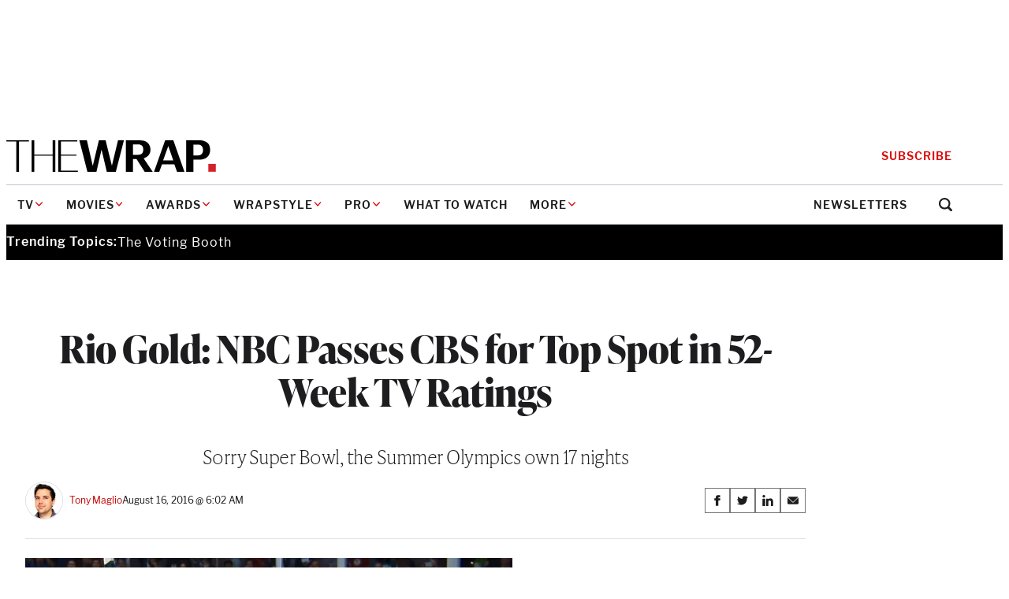

--- FILE ---
content_type: text/html; charset=utf-8
request_url: https://www.google.com/recaptcha/api2/anchor?ar=1&k=6LfrehcpAAAAAL6o0kJfxk5Fr4WhO3ktYWPR7-u1&co=aHR0cHM6Ly93d3cudGhld3JhcC5jb206NDQz&hl=en&v=PoyoqOPhxBO7pBk68S4YbpHZ&size=normal&anchor-ms=20000&execute-ms=30000&cb=lnbdlrvkuoul
body_size: 49299
content:
<!DOCTYPE HTML><html dir="ltr" lang="en"><head><meta http-equiv="Content-Type" content="text/html; charset=UTF-8">
<meta http-equiv="X-UA-Compatible" content="IE=edge">
<title>reCAPTCHA</title>
<style type="text/css">
/* cyrillic-ext */
@font-face {
  font-family: 'Roboto';
  font-style: normal;
  font-weight: 400;
  font-stretch: 100%;
  src: url(//fonts.gstatic.com/s/roboto/v48/KFO7CnqEu92Fr1ME7kSn66aGLdTylUAMa3GUBHMdazTgWw.woff2) format('woff2');
  unicode-range: U+0460-052F, U+1C80-1C8A, U+20B4, U+2DE0-2DFF, U+A640-A69F, U+FE2E-FE2F;
}
/* cyrillic */
@font-face {
  font-family: 'Roboto';
  font-style: normal;
  font-weight: 400;
  font-stretch: 100%;
  src: url(//fonts.gstatic.com/s/roboto/v48/KFO7CnqEu92Fr1ME7kSn66aGLdTylUAMa3iUBHMdazTgWw.woff2) format('woff2');
  unicode-range: U+0301, U+0400-045F, U+0490-0491, U+04B0-04B1, U+2116;
}
/* greek-ext */
@font-face {
  font-family: 'Roboto';
  font-style: normal;
  font-weight: 400;
  font-stretch: 100%;
  src: url(//fonts.gstatic.com/s/roboto/v48/KFO7CnqEu92Fr1ME7kSn66aGLdTylUAMa3CUBHMdazTgWw.woff2) format('woff2');
  unicode-range: U+1F00-1FFF;
}
/* greek */
@font-face {
  font-family: 'Roboto';
  font-style: normal;
  font-weight: 400;
  font-stretch: 100%;
  src: url(//fonts.gstatic.com/s/roboto/v48/KFO7CnqEu92Fr1ME7kSn66aGLdTylUAMa3-UBHMdazTgWw.woff2) format('woff2');
  unicode-range: U+0370-0377, U+037A-037F, U+0384-038A, U+038C, U+038E-03A1, U+03A3-03FF;
}
/* math */
@font-face {
  font-family: 'Roboto';
  font-style: normal;
  font-weight: 400;
  font-stretch: 100%;
  src: url(//fonts.gstatic.com/s/roboto/v48/KFO7CnqEu92Fr1ME7kSn66aGLdTylUAMawCUBHMdazTgWw.woff2) format('woff2');
  unicode-range: U+0302-0303, U+0305, U+0307-0308, U+0310, U+0312, U+0315, U+031A, U+0326-0327, U+032C, U+032F-0330, U+0332-0333, U+0338, U+033A, U+0346, U+034D, U+0391-03A1, U+03A3-03A9, U+03B1-03C9, U+03D1, U+03D5-03D6, U+03F0-03F1, U+03F4-03F5, U+2016-2017, U+2034-2038, U+203C, U+2040, U+2043, U+2047, U+2050, U+2057, U+205F, U+2070-2071, U+2074-208E, U+2090-209C, U+20D0-20DC, U+20E1, U+20E5-20EF, U+2100-2112, U+2114-2115, U+2117-2121, U+2123-214F, U+2190, U+2192, U+2194-21AE, U+21B0-21E5, U+21F1-21F2, U+21F4-2211, U+2213-2214, U+2216-22FF, U+2308-230B, U+2310, U+2319, U+231C-2321, U+2336-237A, U+237C, U+2395, U+239B-23B7, U+23D0, U+23DC-23E1, U+2474-2475, U+25AF, U+25B3, U+25B7, U+25BD, U+25C1, U+25CA, U+25CC, U+25FB, U+266D-266F, U+27C0-27FF, U+2900-2AFF, U+2B0E-2B11, U+2B30-2B4C, U+2BFE, U+3030, U+FF5B, U+FF5D, U+1D400-1D7FF, U+1EE00-1EEFF;
}
/* symbols */
@font-face {
  font-family: 'Roboto';
  font-style: normal;
  font-weight: 400;
  font-stretch: 100%;
  src: url(//fonts.gstatic.com/s/roboto/v48/KFO7CnqEu92Fr1ME7kSn66aGLdTylUAMaxKUBHMdazTgWw.woff2) format('woff2');
  unicode-range: U+0001-000C, U+000E-001F, U+007F-009F, U+20DD-20E0, U+20E2-20E4, U+2150-218F, U+2190, U+2192, U+2194-2199, U+21AF, U+21E6-21F0, U+21F3, U+2218-2219, U+2299, U+22C4-22C6, U+2300-243F, U+2440-244A, U+2460-24FF, U+25A0-27BF, U+2800-28FF, U+2921-2922, U+2981, U+29BF, U+29EB, U+2B00-2BFF, U+4DC0-4DFF, U+FFF9-FFFB, U+10140-1018E, U+10190-1019C, U+101A0, U+101D0-101FD, U+102E0-102FB, U+10E60-10E7E, U+1D2C0-1D2D3, U+1D2E0-1D37F, U+1F000-1F0FF, U+1F100-1F1AD, U+1F1E6-1F1FF, U+1F30D-1F30F, U+1F315, U+1F31C, U+1F31E, U+1F320-1F32C, U+1F336, U+1F378, U+1F37D, U+1F382, U+1F393-1F39F, U+1F3A7-1F3A8, U+1F3AC-1F3AF, U+1F3C2, U+1F3C4-1F3C6, U+1F3CA-1F3CE, U+1F3D4-1F3E0, U+1F3ED, U+1F3F1-1F3F3, U+1F3F5-1F3F7, U+1F408, U+1F415, U+1F41F, U+1F426, U+1F43F, U+1F441-1F442, U+1F444, U+1F446-1F449, U+1F44C-1F44E, U+1F453, U+1F46A, U+1F47D, U+1F4A3, U+1F4B0, U+1F4B3, U+1F4B9, U+1F4BB, U+1F4BF, U+1F4C8-1F4CB, U+1F4D6, U+1F4DA, U+1F4DF, U+1F4E3-1F4E6, U+1F4EA-1F4ED, U+1F4F7, U+1F4F9-1F4FB, U+1F4FD-1F4FE, U+1F503, U+1F507-1F50B, U+1F50D, U+1F512-1F513, U+1F53E-1F54A, U+1F54F-1F5FA, U+1F610, U+1F650-1F67F, U+1F687, U+1F68D, U+1F691, U+1F694, U+1F698, U+1F6AD, U+1F6B2, U+1F6B9-1F6BA, U+1F6BC, U+1F6C6-1F6CF, U+1F6D3-1F6D7, U+1F6E0-1F6EA, U+1F6F0-1F6F3, U+1F6F7-1F6FC, U+1F700-1F7FF, U+1F800-1F80B, U+1F810-1F847, U+1F850-1F859, U+1F860-1F887, U+1F890-1F8AD, U+1F8B0-1F8BB, U+1F8C0-1F8C1, U+1F900-1F90B, U+1F93B, U+1F946, U+1F984, U+1F996, U+1F9E9, U+1FA00-1FA6F, U+1FA70-1FA7C, U+1FA80-1FA89, U+1FA8F-1FAC6, U+1FACE-1FADC, U+1FADF-1FAE9, U+1FAF0-1FAF8, U+1FB00-1FBFF;
}
/* vietnamese */
@font-face {
  font-family: 'Roboto';
  font-style: normal;
  font-weight: 400;
  font-stretch: 100%;
  src: url(//fonts.gstatic.com/s/roboto/v48/KFO7CnqEu92Fr1ME7kSn66aGLdTylUAMa3OUBHMdazTgWw.woff2) format('woff2');
  unicode-range: U+0102-0103, U+0110-0111, U+0128-0129, U+0168-0169, U+01A0-01A1, U+01AF-01B0, U+0300-0301, U+0303-0304, U+0308-0309, U+0323, U+0329, U+1EA0-1EF9, U+20AB;
}
/* latin-ext */
@font-face {
  font-family: 'Roboto';
  font-style: normal;
  font-weight: 400;
  font-stretch: 100%;
  src: url(//fonts.gstatic.com/s/roboto/v48/KFO7CnqEu92Fr1ME7kSn66aGLdTylUAMa3KUBHMdazTgWw.woff2) format('woff2');
  unicode-range: U+0100-02BA, U+02BD-02C5, U+02C7-02CC, U+02CE-02D7, U+02DD-02FF, U+0304, U+0308, U+0329, U+1D00-1DBF, U+1E00-1E9F, U+1EF2-1EFF, U+2020, U+20A0-20AB, U+20AD-20C0, U+2113, U+2C60-2C7F, U+A720-A7FF;
}
/* latin */
@font-face {
  font-family: 'Roboto';
  font-style: normal;
  font-weight: 400;
  font-stretch: 100%;
  src: url(//fonts.gstatic.com/s/roboto/v48/KFO7CnqEu92Fr1ME7kSn66aGLdTylUAMa3yUBHMdazQ.woff2) format('woff2');
  unicode-range: U+0000-00FF, U+0131, U+0152-0153, U+02BB-02BC, U+02C6, U+02DA, U+02DC, U+0304, U+0308, U+0329, U+2000-206F, U+20AC, U+2122, U+2191, U+2193, U+2212, U+2215, U+FEFF, U+FFFD;
}
/* cyrillic-ext */
@font-face {
  font-family: 'Roboto';
  font-style: normal;
  font-weight: 500;
  font-stretch: 100%;
  src: url(//fonts.gstatic.com/s/roboto/v48/KFO7CnqEu92Fr1ME7kSn66aGLdTylUAMa3GUBHMdazTgWw.woff2) format('woff2');
  unicode-range: U+0460-052F, U+1C80-1C8A, U+20B4, U+2DE0-2DFF, U+A640-A69F, U+FE2E-FE2F;
}
/* cyrillic */
@font-face {
  font-family: 'Roboto';
  font-style: normal;
  font-weight: 500;
  font-stretch: 100%;
  src: url(//fonts.gstatic.com/s/roboto/v48/KFO7CnqEu92Fr1ME7kSn66aGLdTylUAMa3iUBHMdazTgWw.woff2) format('woff2');
  unicode-range: U+0301, U+0400-045F, U+0490-0491, U+04B0-04B1, U+2116;
}
/* greek-ext */
@font-face {
  font-family: 'Roboto';
  font-style: normal;
  font-weight: 500;
  font-stretch: 100%;
  src: url(//fonts.gstatic.com/s/roboto/v48/KFO7CnqEu92Fr1ME7kSn66aGLdTylUAMa3CUBHMdazTgWw.woff2) format('woff2');
  unicode-range: U+1F00-1FFF;
}
/* greek */
@font-face {
  font-family: 'Roboto';
  font-style: normal;
  font-weight: 500;
  font-stretch: 100%;
  src: url(//fonts.gstatic.com/s/roboto/v48/KFO7CnqEu92Fr1ME7kSn66aGLdTylUAMa3-UBHMdazTgWw.woff2) format('woff2');
  unicode-range: U+0370-0377, U+037A-037F, U+0384-038A, U+038C, U+038E-03A1, U+03A3-03FF;
}
/* math */
@font-face {
  font-family: 'Roboto';
  font-style: normal;
  font-weight: 500;
  font-stretch: 100%;
  src: url(//fonts.gstatic.com/s/roboto/v48/KFO7CnqEu92Fr1ME7kSn66aGLdTylUAMawCUBHMdazTgWw.woff2) format('woff2');
  unicode-range: U+0302-0303, U+0305, U+0307-0308, U+0310, U+0312, U+0315, U+031A, U+0326-0327, U+032C, U+032F-0330, U+0332-0333, U+0338, U+033A, U+0346, U+034D, U+0391-03A1, U+03A3-03A9, U+03B1-03C9, U+03D1, U+03D5-03D6, U+03F0-03F1, U+03F4-03F5, U+2016-2017, U+2034-2038, U+203C, U+2040, U+2043, U+2047, U+2050, U+2057, U+205F, U+2070-2071, U+2074-208E, U+2090-209C, U+20D0-20DC, U+20E1, U+20E5-20EF, U+2100-2112, U+2114-2115, U+2117-2121, U+2123-214F, U+2190, U+2192, U+2194-21AE, U+21B0-21E5, U+21F1-21F2, U+21F4-2211, U+2213-2214, U+2216-22FF, U+2308-230B, U+2310, U+2319, U+231C-2321, U+2336-237A, U+237C, U+2395, U+239B-23B7, U+23D0, U+23DC-23E1, U+2474-2475, U+25AF, U+25B3, U+25B7, U+25BD, U+25C1, U+25CA, U+25CC, U+25FB, U+266D-266F, U+27C0-27FF, U+2900-2AFF, U+2B0E-2B11, U+2B30-2B4C, U+2BFE, U+3030, U+FF5B, U+FF5D, U+1D400-1D7FF, U+1EE00-1EEFF;
}
/* symbols */
@font-face {
  font-family: 'Roboto';
  font-style: normal;
  font-weight: 500;
  font-stretch: 100%;
  src: url(//fonts.gstatic.com/s/roboto/v48/KFO7CnqEu92Fr1ME7kSn66aGLdTylUAMaxKUBHMdazTgWw.woff2) format('woff2');
  unicode-range: U+0001-000C, U+000E-001F, U+007F-009F, U+20DD-20E0, U+20E2-20E4, U+2150-218F, U+2190, U+2192, U+2194-2199, U+21AF, U+21E6-21F0, U+21F3, U+2218-2219, U+2299, U+22C4-22C6, U+2300-243F, U+2440-244A, U+2460-24FF, U+25A0-27BF, U+2800-28FF, U+2921-2922, U+2981, U+29BF, U+29EB, U+2B00-2BFF, U+4DC0-4DFF, U+FFF9-FFFB, U+10140-1018E, U+10190-1019C, U+101A0, U+101D0-101FD, U+102E0-102FB, U+10E60-10E7E, U+1D2C0-1D2D3, U+1D2E0-1D37F, U+1F000-1F0FF, U+1F100-1F1AD, U+1F1E6-1F1FF, U+1F30D-1F30F, U+1F315, U+1F31C, U+1F31E, U+1F320-1F32C, U+1F336, U+1F378, U+1F37D, U+1F382, U+1F393-1F39F, U+1F3A7-1F3A8, U+1F3AC-1F3AF, U+1F3C2, U+1F3C4-1F3C6, U+1F3CA-1F3CE, U+1F3D4-1F3E0, U+1F3ED, U+1F3F1-1F3F3, U+1F3F5-1F3F7, U+1F408, U+1F415, U+1F41F, U+1F426, U+1F43F, U+1F441-1F442, U+1F444, U+1F446-1F449, U+1F44C-1F44E, U+1F453, U+1F46A, U+1F47D, U+1F4A3, U+1F4B0, U+1F4B3, U+1F4B9, U+1F4BB, U+1F4BF, U+1F4C8-1F4CB, U+1F4D6, U+1F4DA, U+1F4DF, U+1F4E3-1F4E6, U+1F4EA-1F4ED, U+1F4F7, U+1F4F9-1F4FB, U+1F4FD-1F4FE, U+1F503, U+1F507-1F50B, U+1F50D, U+1F512-1F513, U+1F53E-1F54A, U+1F54F-1F5FA, U+1F610, U+1F650-1F67F, U+1F687, U+1F68D, U+1F691, U+1F694, U+1F698, U+1F6AD, U+1F6B2, U+1F6B9-1F6BA, U+1F6BC, U+1F6C6-1F6CF, U+1F6D3-1F6D7, U+1F6E0-1F6EA, U+1F6F0-1F6F3, U+1F6F7-1F6FC, U+1F700-1F7FF, U+1F800-1F80B, U+1F810-1F847, U+1F850-1F859, U+1F860-1F887, U+1F890-1F8AD, U+1F8B0-1F8BB, U+1F8C0-1F8C1, U+1F900-1F90B, U+1F93B, U+1F946, U+1F984, U+1F996, U+1F9E9, U+1FA00-1FA6F, U+1FA70-1FA7C, U+1FA80-1FA89, U+1FA8F-1FAC6, U+1FACE-1FADC, U+1FADF-1FAE9, U+1FAF0-1FAF8, U+1FB00-1FBFF;
}
/* vietnamese */
@font-face {
  font-family: 'Roboto';
  font-style: normal;
  font-weight: 500;
  font-stretch: 100%;
  src: url(//fonts.gstatic.com/s/roboto/v48/KFO7CnqEu92Fr1ME7kSn66aGLdTylUAMa3OUBHMdazTgWw.woff2) format('woff2');
  unicode-range: U+0102-0103, U+0110-0111, U+0128-0129, U+0168-0169, U+01A0-01A1, U+01AF-01B0, U+0300-0301, U+0303-0304, U+0308-0309, U+0323, U+0329, U+1EA0-1EF9, U+20AB;
}
/* latin-ext */
@font-face {
  font-family: 'Roboto';
  font-style: normal;
  font-weight: 500;
  font-stretch: 100%;
  src: url(//fonts.gstatic.com/s/roboto/v48/KFO7CnqEu92Fr1ME7kSn66aGLdTylUAMa3KUBHMdazTgWw.woff2) format('woff2');
  unicode-range: U+0100-02BA, U+02BD-02C5, U+02C7-02CC, U+02CE-02D7, U+02DD-02FF, U+0304, U+0308, U+0329, U+1D00-1DBF, U+1E00-1E9F, U+1EF2-1EFF, U+2020, U+20A0-20AB, U+20AD-20C0, U+2113, U+2C60-2C7F, U+A720-A7FF;
}
/* latin */
@font-face {
  font-family: 'Roboto';
  font-style: normal;
  font-weight: 500;
  font-stretch: 100%;
  src: url(//fonts.gstatic.com/s/roboto/v48/KFO7CnqEu92Fr1ME7kSn66aGLdTylUAMa3yUBHMdazQ.woff2) format('woff2');
  unicode-range: U+0000-00FF, U+0131, U+0152-0153, U+02BB-02BC, U+02C6, U+02DA, U+02DC, U+0304, U+0308, U+0329, U+2000-206F, U+20AC, U+2122, U+2191, U+2193, U+2212, U+2215, U+FEFF, U+FFFD;
}
/* cyrillic-ext */
@font-face {
  font-family: 'Roboto';
  font-style: normal;
  font-weight: 900;
  font-stretch: 100%;
  src: url(//fonts.gstatic.com/s/roboto/v48/KFO7CnqEu92Fr1ME7kSn66aGLdTylUAMa3GUBHMdazTgWw.woff2) format('woff2');
  unicode-range: U+0460-052F, U+1C80-1C8A, U+20B4, U+2DE0-2DFF, U+A640-A69F, U+FE2E-FE2F;
}
/* cyrillic */
@font-face {
  font-family: 'Roboto';
  font-style: normal;
  font-weight: 900;
  font-stretch: 100%;
  src: url(//fonts.gstatic.com/s/roboto/v48/KFO7CnqEu92Fr1ME7kSn66aGLdTylUAMa3iUBHMdazTgWw.woff2) format('woff2');
  unicode-range: U+0301, U+0400-045F, U+0490-0491, U+04B0-04B1, U+2116;
}
/* greek-ext */
@font-face {
  font-family: 'Roboto';
  font-style: normal;
  font-weight: 900;
  font-stretch: 100%;
  src: url(//fonts.gstatic.com/s/roboto/v48/KFO7CnqEu92Fr1ME7kSn66aGLdTylUAMa3CUBHMdazTgWw.woff2) format('woff2');
  unicode-range: U+1F00-1FFF;
}
/* greek */
@font-face {
  font-family: 'Roboto';
  font-style: normal;
  font-weight: 900;
  font-stretch: 100%;
  src: url(//fonts.gstatic.com/s/roboto/v48/KFO7CnqEu92Fr1ME7kSn66aGLdTylUAMa3-UBHMdazTgWw.woff2) format('woff2');
  unicode-range: U+0370-0377, U+037A-037F, U+0384-038A, U+038C, U+038E-03A1, U+03A3-03FF;
}
/* math */
@font-face {
  font-family: 'Roboto';
  font-style: normal;
  font-weight: 900;
  font-stretch: 100%;
  src: url(//fonts.gstatic.com/s/roboto/v48/KFO7CnqEu92Fr1ME7kSn66aGLdTylUAMawCUBHMdazTgWw.woff2) format('woff2');
  unicode-range: U+0302-0303, U+0305, U+0307-0308, U+0310, U+0312, U+0315, U+031A, U+0326-0327, U+032C, U+032F-0330, U+0332-0333, U+0338, U+033A, U+0346, U+034D, U+0391-03A1, U+03A3-03A9, U+03B1-03C9, U+03D1, U+03D5-03D6, U+03F0-03F1, U+03F4-03F5, U+2016-2017, U+2034-2038, U+203C, U+2040, U+2043, U+2047, U+2050, U+2057, U+205F, U+2070-2071, U+2074-208E, U+2090-209C, U+20D0-20DC, U+20E1, U+20E5-20EF, U+2100-2112, U+2114-2115, U+2117-2121, U+2123-214F, U+2190, U+2192, U+2194-21AE, U+21B0-21E5, U+21F1-21F2, U+21F4-2211, U+2213-2214, U+2216-22FF, U+2308-230B, U+2310, U+2319, U+231C-2321, U+2336-237A, U+237C, U+2395, U+239B-23B7, U+23D0, U+23DC-23E1, U+2474-2475, U+25AF, U+25B3, U+25B7, U+25BD, U+25C1, U+25CA, U+25CC, U+25FB, U+266D-266F, U+27C0-27FF, U+2900-2AFF, U+2B0E-2B11, U+2B30-2B4C, U+2BFE, U+3030, U+FF5B, U+FF5D, U+1D400-1D7FF, U+1EE00-1EEFF;
}
/* symbols */
@font-face {
  font-family: 'Roboto';
  font-style: normal;
  font-weight: 900;
  font-stretch: 100%;
  src: url(//fonts.gstatic.com/s/roboto/v48/KFO7CnqEu92Fr1ME7kSn66aGLdTylUAMaxKUBHMdazTgWw.woff2) format('woff2');
  unicode-range: U+0001-000C, U+000E-001F, U+007F-009F, U+20DD-20E0, U+20E2-20E4, U+2150-218F, U+2190, U+2192, U+2194-2199, U+21AF, U+21E6-21F0, U+21F3, U+2218-2219, U+2299, U+22C4-22C6, U+2300-243F, U+2440-244A, U+2460-24FF, U+25A0-27BF, U+2800-28FF, U+2921-2922, U+2981, U+29BF, U+29EB, U+2B00-2BFF, U+4DC0-4DFF, U+FFF9-FFFB, U+10140-1018E, U+10190-1019C, U+101A0, U+101D0-101FD, U+102E0-102FB, U+10E60-10E7E, U+1D2C0-1D2D3, U+1D2E0-1D37F, U+1F000-1F0FF, U+1F100-1F1AD, U+1F1E6-1F1FF, U+1F30D-1F30F, U+1F315, U+1F31C, U+1F31E, U+1F320-1F32C, U+1F336, U+1F378, U+1F37D, U+1F382, U+1F393-1F39F, U+1F3A7-1F3A8, U+1F3AC-1F3AF, U+1F3C2, U+1F3C4-1F3C6, U+1F3CA-1F3CE, U+1F3D4-1F3E0, U+1F3ED, U+1F3F1-1F3F3, U+1F3F5-1F3F7, U+1F408, U+1F415, U+1F41F, U+1F426, U+1F43F, U+1F441-1F442, U+1F444, U+1F446-1F449, U+1F44C-1F44E, U+1F453, U+1F46A, U+1F47D, U+1F4A3, U+1F4B0, U+1F4B3, U+1F4B9, U+1F4BB, U+1F4BF, U+1F4C8-1F4CB, U+1F4D6, U+1F4DA, U+1F4DF, U+1F4E3-1F4E6, U+1F4EA-1F4ED, U+1F4F7, U+1F4F9-1F4FB, U+1F4FD-1F4FE, U+1F503, U+1F507-1F50B, U+1F50D, U+1F512-1F513, U+1F53E-1F54A, U+1F54F-1F5FA, U+1F610, U+1F650-1F67F, U+1F687, U+1F68D, U+1F691, U+1F694, U+1F698, U+1F6AD, U+1F6B2, U+1F6B9-1F6BA, U+1F6BC, U+1F6C6-1F6CF, U+1F6D3-1F6D7, U+1F6E0-1F6EA, U+1F6F0-1F6F3, U+1F6F7-1F6FC, U+1F700-1F7FF, U+1F800-1F80B, U+1F810-1F847, U+1F850-1F859, U+1F860-1F887, U+1F890-1F8AD, U+1F8B0-1F8BB, U+1F8C0-1F8C1, U+1F900-1F90B, U+1F93B, U+1F946, U+1F984, U+1F996, U+1F9E9, U+1FA00-1FA6F, U+1FA70-1FA7C, U+1FA80-1FA89, U+1FA8F-1FAC6, U+1FACE-1FADC, U+1FADF-1FAE9, U+1FAF0-1FAF8, U+1FB00-1FBFF;
}
/* vietnamese */
@font-face {
  font-family: 'Roboto';
  font-style: normal;
  font-weight: 900;
  font-stretch: 100%;
  src: url(//fonts.gstatic.com/s/roboto/v48/KFO7CnqEu92Fr1ME7kSn66aGLdTylUAMa3OUBHMdazTgWw.woff2) format('woff2');
  unicode-range: U+0102-0103, U+0110-0111, U+0128-0129, U+0168-0169, U+01A0-01A1, U+01AF-01B0, U+0300-0301, U+0303-0304, U+0308-0309, U+0323, U+0329, U+1EA0-1EF9, U+20AB;
}
/* latin-ext */
@font-face {
  font-family: 'Roboto';
  font-style: normal;
  font-weight: 900;
  font-stretch: 100%;
  src: url(//fonts.gstatic.com/s/roboto/v48/KFO7CnqEu92Fr1ME7kSn66aGLdTylUAMa3KUBHMdazTgWw.woff2) format('woff2');
  unicode-range: U+0100-02BA, U+02BD-02C5, U+02C7-02CC, U+02CE-02D7, U+02DD-02FF, U+0304, U+0308, U+0329, U+1D00-1DBF, U+1E00-1E9F, U+1EF2-1EFF, U+2020, U+20A0-20AB, U+20AD-20C0, U+2113, U+2C60-2C7F, U+A720-A7FF;
}
/* latin */
@font-face {
  font-family: 'Roboto';
  font-style: normal;
  font-weight: 900;
  font-stretch: 100%;
  src: url(//fonts.gstatic.com/s/roboto/v48/KFO7CnqEu92Fr1ME7kSn66aGLdTylUAMa3yUBHMdazQ.woff2) format('woff2');
  unicode-range: U+0000-00FF, U+0131, U+0152-0153, U+02BB-02BC, U+02C6, U+02DA, U+02DC, U+0304, U+0308, U+0329, U+2000-206F, U+20AC, U+2122, U+2191, U+2193, U+2212, U+2215, U+FEFF, U+FFFD;
}

</style>
<link rel="stylesheet" type="text/css" href="https://www.gstatic.com/recaptcha/releases/PoyoqOPhxBO7pBk68S4YbpHZ/styles__ltr.css">
<script nonce="TCyOwjnzvJLI1OY1rxtxIg" type="text/javascript">window['__recaptcha_api'] = 'https://www.google.com/recaptcha/api2/';</script>
<script type="text/javascript" src="https://www.gstatic.com/recaptcha/releases/PoyoqOPhxBO7pBk68S4YbpHZ/recaptcha__en.js" nonce="TCyOwjnzvJLI1OY1rxtxIg">
      
    </script></head>
<body><div id="rc-anchor-alert" class="rc-anchor-alert"></div>
<input type="hidden" id="recaptcha-token" value="[base64]">
<script type="text/javascript" nonce="TCyOwjnzvJLI1OY1rxtxIg">
      recaptcha.anchor.Main.init("[\x22ainput\x22,[\x22bgdata\x22,\x22\x22,\[base64]/[base64]/[base64]/[base64]/[base64]/[base64]/KGcoTywyNTMsTy5PKSxVRyhPLEMpKTpnKE8sMjUzLEMpLE8pKSxsKSksTykpfSxieT1mdW5jdGlvbihDLE8sdSxsKXtmb3IobD0odT1SKEMpLDApO08+MDtPLS0pbD1sPDw4fFooQyk7ZyhDLHUsbCl9LFVHPWZ1bmN0aW9uKEMsTyl7Qy5pLmxlbmd0aD4xMDQ/[base64]/[base64]/[base64]/[base64]/[base64]/[base64]/[base64]\\u003d\x22,\[base64]\x22,\[base64]/CgzsMV09tw5LDhMK8PAkCLMK5w7RgdlnCoMOLAF7CpHFjwqE/woFcw4JBLwkuw6/DksK+UjPDthIuwq/[base64]/[base64]/DrmgOw4TCgMOXw4E5wp3DqsOQVFoNw4lUwqVfWsKfOnTCtHnDqsKxQEFSEWjDtsKncCrCimsTw6Mnw7oVGCUvMFnCkMK5cHHCmcKlR8KKe8OlwqZ1TcKeX1Inw5HDoU7DgBwOw4ArVQhFw49zwojDqGvDiT8dMFV7w7bDpcKTw6EDwrMmP8KVwq0/wpzCmMOSw6vDljPDtsOYw6bClFwSOgDCicOCw7dwSMOrw6xhw5fCoSRvw6tNQ11LKMOLwoxFwpDCt8Kiw4R+f8KpHcOLecKOFmxPw6szw5/CnMO9w7XCsU7Cr1J4aF8cw5rCnRM9w79bM8KFwrB+c8OGKRd5dkAlbMKuwrrChAMbOMKZwqtHWsOeDcKkwpDDk3QWw4/CvsKswrdww50oW8OXwpzClRrCncKZwrHDhMOOUsKmejfDiTvCkCPDhcK9wqXCs8Oxw7xiwrs+w4/DtVDCtMO/woLCm17DhsKYO04ewokLw4pjeMOuwpM5R8K5w5XDoSvDlFTDoxR6w6ZCwqjDjyzDiMKBVcOcwoHChMKIw6E+HjbDiiJ4wodYwr9QwrRaw7VHeMKjDTPCucO5w6/CicKOVExYwr98aAwGw63DplfDhVMde8O/[base64]/[base64]/ChsOQOwREwpt2wrQmw7oSw7w2CMK/wo59cX1kE0DCrRURNVZ7wonCjHAlEEDDpkvDlsKfI8K1f1rClDl5NMOxw67Cijkhwq3CjzTCvsOzSMK+Mn9/B8KJwqkMw7cacsOTQsOoJhvDlMKZUVsMwp/[base64]/DuVEtwr42EWHDt0Zkw6HCl0DDk8KlBzh7wqrCgXFcwqjCrDxLeyXDmRXCgT/CtcOlwrrDk8O7bWbDhiPDqcOGDxd7w5bCpF9Twq54bsKTMMKqaiBgw4VtZsKVNEY2wpsEw5rDr8KFFMOafS/DuyTCrlDDs0bDtMOgw4vCvMO/wpFiNcOZAWx/OVcVPgrClgXCqQrCilTDuyAGCsKgP8OCwpnCvxfDs17DisKdWC3Dh8KlO8KawovDhcKldMK5HcK3w5sZFG8Ww6HDqVfCt8Khw77Cvz/ClkHDjiNkw4/[base64]/CksK/Sg4tNmnDqMOWdcKEEGwyVibDo8OxE3p6MGNKwrptw5Q2OMORwoEYw5TDryQ6bUzCtMKdw7cKwpcvfQE6w4/DjMKdS8K2SBjDpcO+w6jCi8O2w6PDsMKzwqnDvCvDnsKTwr44wqLCicKlV3/CqgYJesK4wo3DtMOUwocnw4NtSMOzw5tRB8KkXsOPwrXDmx8DwrTDrsOFdMK5wodgB0U2wrlsw7XCpsODwqTCtUvClcO6dBHDv8Oswo7CrksUw5VbwoJtTcOLw6QCwqHDvA83R3lGwo/DnU7ChXwbwpdwwqfDrcKWPcKrwrAtw6tod8Kxw6NcwqEQw6LDp1TDlcKow6ZCCghPw59OQA/[base64]/wrhPw5XCqFTDp8K1E8KNw7jCriLDsj/CuMKJbCcXwpoqLi/Dq2vChAXCu8KWUxlpwrDCv0XCicKdwqTDucKfMngqacOWw4nChwDDocKjF0tgw505woXDhH3DsFxiCcK7wr3CqcO8OB/Dn8KAHijDq8OQbQPCpsOJYmbCnmAyLcKyXsOgw4XCgsKYwoLCs1TDl8KcwqJpQMK/wqdzwrrCmFXCjTbDn8K/BwnCoirDkMOpNHLDssOtw7zDvW5sG8OeeCHDhsOdR8O+dsKcw6ADwoUvw7rDjMKmw4DClMOJw5gEw4jDjsKrwoHDgkHDgXNwLw9KURRWwpRgOsO5wotgwqbDr1whFmrCr2kXwr8zwo9gw6TDtx3Cq1MCw4DCn2E+woDDrmDDv3RCw616w4cCw6I5O2/CpcKBIMOiwpLDqMKYw59Nw7RRNRkkc2t3Vg3DsAQSYsKSw63ChRB8AkDDu3E7bMKqwrHDhMK3NcKXw4Vgw4sxw4TDkxJlw4FpJxxxfgBQYMOHK8KPwrVgwrTCtsKpwpxQUsKFwrB+VMOrwoIsfDsOwrA9w53CicO3ccOLwp7DhMOpwrzCqMOtf1klGT/CiSh7LcOKwr3DiC/[base64]/CtWgBwonCqMOOwqkSw6I+wpJXwpgkacK3wrXDiMKEw6Y5G1ddCsOJXl7CocKAK8Kiw786w64Mw7hQSXQZwrvCocOvw4nDr1QNw6d8woVww7QvwpDCqk/CoQvDg8K1fA/DhsOkZm7Cv8KCLWvDgcOgRVNRcV5KwrfDmxMwwoYJw6Fyw7wbw59ZXB/CiWcSLsODw7zCqMOybMK3WCrDj3cLw5UYwrLCkcOwUWVcw7fDjMK1I07DpcKTw6TCljfDl8OawrkkasKPw6FqJzvCqsKUwprCix/[base64]/CmQFLe8O0cRFUwojDlmo7w5k3EcKhwqXCgsOzGcOcw5rDhVDDkkZlw4xJwrzDi8ORwrNIEMKswo3DiMKuw5w+e8KOdsK9dlfClGDDs8KOwqVVFsOMP8Knw4MRB8K+w4DCskcmw4vDhgHDolg9BBkIwqAJZcOhw4/DmFTDv8KewqTDqjUDAMOlY8KzSHvDoCXCjCAvCAfDvFB1EsKFFSrDisOdwohcOn3CokDClATCtMOuJsKtGMKXw6rDmMKFwr0BCBlwwr3ChsKYCsKgIEV6wolNwrLDjCwmwrjCgsOKwqXDpcO7w7c/[base64]/DgMKzw4nDmMKoRj1Rw5DDvShXw7EtZz4IVhnDmi3CkFLDrMOSwqcgwoXDkcKGw6NQFUkqTsOVw4jCkjHDl1vCvMOcZcKFwo7ChXzCvMK+J8KRw7sVAUIdfsOGw5hvEhPDusOELcODw5rDri4jAx3CrTt0wq1Ew7PDtQ/[base64]/DjiDCp8KKwpPCr8KAw7nDnsK2wpjCul/DghIfFwLCnjNJw6LClcKqMEptFFNwwpnClMO9woFuZsOmZcK1PGAfw5LDncO4w5zDjMKSWQfDm8KNw6RowqTCtQlqUMOHwr1DWhLDs8OPAMOdI1bCmW5dSUEUYMObYMKcwqUGFMOgw43CkRJqw7DCocOZwqPDg8K5wr/CucKhasKCG8OTwrltG8KFw4NPEcOew4rCo8OuTcKdwpRPP8Kkw4h6woLCs8OTA8OMJwTDrgsvPcKaw6sWw71swrVmwqJ1wpvCjHNRRMKGWcKfwqUcw4nDhcOJK8OPYwLDncOOw6HCiMO3w7w6ccKiwrfDqAokRsKFwrglD1lsaMKFwohiJk1uwp8lw4F1wo/Ds8O0w65xw5Egw5jCtCdES8K4w53CjsKHw7LCgA3Dm8KNHVJjw7cBNMOCw40OLEjCq3TDpk9HwqbCogPDg0/DkMKIaMOFw6JEwrzCgArCpjzDucO/Bi7CvMKzbcKUwoXCmVZ1ECzCu8OHbgPCkClDwr/[base64]/DmMKywrHDmMK9wogjw4QwwrnDnsO/w7XDj8KLWMKdQCfCjcKfJMKkaW7DlMKQEWLClMOpA0jCj8KufMOIa8OPw5YmwqUSwrBVwpzCvD/CpMOnC8K6w4nCqhnDiVUVITDCnF8+dE/DpBzDlGrCozTDlsKNwrUyw6jDl8Ogw5sOw6IlAXw5wo12McKoc8K1ZMKPw5Nfw4kpw7vDihfDpsKIE8KTw6jDqsKAw4Q7TDPCqi/[base64]/woMvCcOcC8KlSEFAw4BdEsKvw7/DrRbDucOIfDklVhAjw7nCphZywozDvxlWX8Kawox/SsOowp7DiVTDjcOVwoDDnGlKMQPDgsK6L3/Di3NYJjLDv8ODwovDjcOFwqjCpWPCpsOBdQfCtMKawp4Iw4HDontlw6cTAsOhVMK4wrbDusK+RR5uw63DkVUwcGYhaMKEw6AQT8OxwqDDmk3DkT4oK8OyMzHChMOawo/DgsKawqHDgWVUaAY2YQB5B8Onw61ZQ1vDq8KeG8KeRRHCpSvClCTCp8O/w7bCpAfDk8KzwrjCr8OsOsKQJ8OmGE3CtmwfVMK8w4TCjMKxw4fDo8Kow79vwrsrw5/[base64]/Cmi3Co2LDpsOdfcOFZsONQMOcwok3DsO6wqDCh8OTbSjCkyguwqjCk1ciwrBGwpfDgcKxw60nBcOvwofDl2LDsHnDvMKiCkJxX8Ofw5rDk8K6FnRhw6DCpsK/[base64]/DucKqRk3CgEPCqcO3F8O4w4TCtUo0wrvDnMOow5vDgsOrwprCpg9gKMOYEQtzw6jCjcOkwpbDg8Olw5nDvcKFwqZww6EZEcOpw5/CuR0NXkQlw4wdQMKYwpDClcKWw7x3w7nCn8KKd8OCwqrCtcOcGTzDu8KXwq4jw5E3w44EeXM1wphtO0EeJ8KmW07Dr0F9CH8Nw5DDrMOAdMOjVcOXw6Ymw4tmw6zCmsKHwr3Cq8OTIg7DqU3DsCpWSkzCtsO/w6omSzNNw4zChUQCwpnCpsKHFcOywoM9wrZwwptwwptIwprDhVDDolPDkhfDqwXCqB0pD8OZF8KhW2nDjgPDuygiK8KUwojCkMKKw74XTcOjLcKSwp7DqcK8dUPDtMKfw6czwoMYwoPCqcKvSRHCusK2F8Krw4TCoMK7w7kMwrQkWnbDpMK/JmbCiivDtRcEbVlRLMOlw4PCkWVnHm7Dp8KqL8OVLcOsDyQSckA/LBfCjC7Dq8KFw4nCpcK7w7FlwqvDpzzDuhjCv07DsMOKw5fDjMKhwqdrwpB9Bx1sRmx9w6LDhHnDkSTCrjTCnsKIYQVEXAliwoUbw7ZSSsKuw5JiTnjCkMKzw6fCisKFK8OxdMKKw7PCu8KgwpXDkRPDl8OKw7bDssKNHGQUwo3CqMO/woPDnzZqw5XDhcKZw4DCoggiw4AkDcKHUBzCosKVw7g+Q8K4OkjDlCxjNGUqYMKkw7EfHjfDgzDDgwpFFmhOdBzDvcO2wqnCl0vCqxFxNgFSw78HCk9uwo/Cu8Kyw7pfw5giwqnDn8Ohwol7w40QwrvCkEjCtBPDncKfwofCuWLCiULDmcKGwpVpwrgawoYdD8KXw47CtQBXa8KCw7RDeMOpH8K2dcKNTFJ6H8O3V8OwT0p5ak1Mwp82w6fDiytkVcKkXGA/wrJqIwDCpAbDsMKuwqg2w6HCl8Kswp3DpVnDpUoLwoMnZ8OQwphOw6XChMOwF8KWw5jCoj0cw5QlNcKCw6Q/[base64]/[base64]/DhsKrwqp5F8ORw7gEaGPCkSlcK39dwr/[base64]/[base64]/DoDBsRsKXcMOHw73Dt8OsD8KUworDmFbCucO/CXVbKBkhUnHDnCLDsMOeH8KNIcOGT3rDt3EoaxEaFsOEw4Rsw7HDoRM+CVJDDcO8w71YSUkbVidsw4pewqkuLWF0DMK1wptAwqMpWV5iC15nLRvCg8OjMHgowpzCr8KsGsKDCEHDhwDCrBU/EwLDoMKxAcK4eMOlwonDj2vDsRB/w7nDtwrCvMK8w7FgVMOZw6phwqkrwrTDmMOkw63DlcKOH8OzFSkLHMKDDyceQcKbw4fDlT7Cv8ONwr/[base64]/Dn3TCvVjCvcK/wo/CnsK8woN9R8O3wo3DtgMCAjHCswM6wr8dwpMhwprCrkvCtsOcw77Dv1JNw7nCjMOfGAvDiMOmw6lcwrbCijVTw5VuwqE4w7Rrw4jDi8O3UMONwqU3wpp8JsK0BcKFRSjChEjDi8ORd8KqXsKcwp9ewqxjSMK5w58sw4kPw4omX8Kuw5/[base64]/CkxcvXMOodMOHW8KTw4hHw4/DqAg+w6vCrMO9JcKqEcK1G8ONwrkgYTzCtknCjsOgWsO/fy/[base64]/CgWwow7YRM8KSwqLCosKufcKZHinCvgVnDWnCgMKiE0bClkzDsMKow7vCtMO5w6ATFTDCtSvClmY1wpk+QcKrAcKnL2DDi8OhwpkAwpM/RBDDthbCkMOmCkpYRDJ6DwzCv8OcwpUNw5TChsKrwq4WXTkBOWYGXcO2E8Kdw4x2d8Kvw6AXwqZ7w57DhAbDok7CjMKgXzkAw4bDqwNOw57DlMOZw49Nw6dxS8K9wrkqCcKFw6oqw7/DoMO3a8KYw6PDpcOOY8K9AMK6VcO0aHPCig3DvhROw6XCtBVlEkfCj8OjAMOKwpJKwp4ebMOhwoPDu8KaYgPCgQdDw7TDvxnDsVUiwohfw7nDkX8nd0AWwoTDmklhwo/DgMOgw742wqcHw6zCpsKqSAQ1DBTDq3pRVMO3JsOySUzCicKicnpkw7XDpsO9w4/[base64]/CksKBw6I8axFlwrvDkMOjQMOHeCIyw6o/YhgMbsOSUi8TXsO3esOjw4jDnMKoXWPCgMKYQANnZ3lNw5HCtBHDiB7DgWY/UcKCcwXCtRFMbcKnOsOIMsKuw4/Dg8KYIERQw6bCqMOow5cAGj94RSvCpSZnw5bCrsKqcUXCoFBvFhrDu33DnMKtPhhvc1jCi0h+w6FZwrXCjMOcw4rDm37DpcOFU8O5w7rDiEcPwqnCuCrDh3UQaXrCpCBUwqsaPsO3w4YVw5Rgwpwww4E0w55HFMK+w5w/wonDsTMMTHXClcK1HcOIAsOBw4pHOMO1egrDu34swrrCumjCrhpFw7Vsw5YXNDEPITrCkirDqMOeMcOqfSPDtMK4w7peDx9Kw4TDp8KWdX/CkR96w5jCisOEwrPDkMOsXsKrJm1BazAdwoxbwrRMw6RXwq7DslHDl23DqxNww4DDjHJ8w4prMkFdw73CpADDncKzNh0CDHPDiUjCl8KkM3HChcO1w5p4dgdbwrIbTcKyOcKHwrZ7wrgAccOzQ8KkwpV7wrPCpUHCtcKjwokxY8K/[base64]/bcKnZX4qwpXDsj1jwrQxVsKIKAhwD8ONw6DDpMOrwrrDu8O+XsO9wqsfaMK7w5LDjsOswpXDvB0jXRbDiG8+w5vCuXDDthYHwoEvdMODwp7DkMOaw7fCl8KPOHjDrX83wr/CrsK8LcOVw7ROw6/DiW3CnhLDkwzDkUdJWMKPUy/DtnQww4vDjmdjwpViw58SEEXDmsKpOsKTVcKKYMOXYcKsc8OdQR5VJ8KDdcOeZG11w5zCqCfCiXHCoR/ChVHDnmZ/w6MrJcOxeHwJwq/CvQ1nBGjCh3USwpjDukXDjcK/w6DCikorw6HCvEQ3w57CoMOywqzCssKzcE3CusKoEBZcwp82woVJwqHCj2jCrCXDmVNhdcKFw6YvXcKMw7kuclTDpMKRMEBWcsKBw7TDhgXCqQ8/Dmgxw6jCmcOSfcOuwptywqtyw5wFwqlqdcO/w4zDk8OfcXzDhsOXwq/CosOLCl3CmMKrwqnClE7DrFXCvsOmWyV4ZMKHw40fw5LDmlzDhMKfKMKBSFrDlkPDncK1NcOId3kpw61AdsOhwowpM8OXPjwZwqXCm8OhwoB9wpljW2fDoFI7wp3DgMKfwrfDicKDwq4DAT3CrMKbEHMIwovDuMKZCRQZL8Oew43DmT/DpcO+cEktwrbCusKlG8OqaE7CgMOEw5zDncK/[base64]/fRrCo8KNwpUjwosZwqfDvVjDkMOgw6vCrwTDkcO1woDCvsKxEsO8U3ZXw7bCnjp2LcK+wo3CkcOaw5rCksObCsKnwoDCnMOmOcOcwrfDqsK/[base64]/[base64]/[base64]/[base64]/DiMOcw5bDn8KOacKsw7VSFzrCrUoqQibDhUpoccO5MsKNBDPCiErDsgvCnSnCnxfCusOhAl9uw4vDgsOaDULDssKnRcORwol/[base64]/CuMOkw4ZLfDhFwpTDo8KmNcOnPsONwozCnMK4VVROGz/Cv2DCuMK8QcOcW8KsC1HDscKYS8O3CsKACcOjwr3DliXDr0cxQ8OqwpLCphzDgCAWwrLDgsOnw6vCtsK4LkXCmcKMwqgdw53CsMKNw4HDiF3DjMK/wp/[base64]/Ck8Ktw67DlBVPBAx0BsOWEcKFTsOWWcKbCC9nwoE3w4hnwqN7aXPDuA87A8KxdsKFwowywrnDvcK1ZU7CmVAhw50SwqDDgQhKw5hYw6g+GEPCj2hdJxthw7jDrcKcJ8KpPArDv8KGwrRPw7zDtsO+MsK5wrRww5UXHUhPwpN3Tg/CkznCqHjDkWLDlGbDhWRow5LCnhPDjsODw7rCui7Cj8ODTAEuw6A1w4J7wrfDlMOTDHF5wpIsw55hccKTBMOKXsOrA3FqS8OrPBrDicKTc8KMa05hwp3Cn8OUw5nDk8O/[base64]/[base64]/wo45FzUyUcOLDGvCvgdXH8KHZsK7w7HDo3jCtHjDk18Pw4PCsm8YwrfCkAMpMxXDlMKNw7x7w5c2IAfCj0R/wrnCiGgXEGrDtsOWw5zDp2xUe8KywoY7w73CusOGwpbDmMODYsKYw6cfecOvQ8KHM8KeH0l1w7LCtcK/GMKHVSFRJMOQEhrDs8OBw7Z8QxvDhgrCtBDCgcK4w5/[base64]/X8OIEsOAJMOrw7zDnCdAwpLCmcOxdRY2e8O6c8OrwrTDosKoFCfCtsKDw7xkw7YWaR7DusKQQwnCj3xuw7/DmcKLWcKRw43ChWNPwoHDv8OcF8KaHMKZwqR0M0HCkE4QNm4cwofDrxk1GMKyw7TClxDDrsORw7cMPQPDrm/CpMO0wo98IgNqw40cEWDDoj/[base64]/DnMOpJxADBcKOXMOiLhnDt8OzL8OTBwttWcK+VGTCusOUw73ChsOICSjDiMOVw73DnsK2fxI6wrDCgFTCmGwow6wrBMOtw5MUwr9MesK1wpPClCrCih0pwp/CtsOWGizDt8Kyw7gqf8O0KhPDpF3DiMOIw5jDlhTCl8KQQVfDlh7Dn1dOfMKOwqcpw40jwrQbwpZ9wpAOUGN2ImZPMcKKwrjDksO3U0zCsHzCocO2w5h/[base64]/CtRgVwrPCgXtXEcO8wqXCuSMxRCBvw67Dl8O7dhBrEMO8K8KFw7HCinTDuMOuFcOKw45aw4nCosKHw6fDuWnCmX/DpMOPw6rCohXCszHDtcO3w5oYw606wp5UZE4Lw6/DncOqw5sew6DDv8K0cMOTw4x0IMOSw5kZH3vDpnYjw7oZwowvw6xhwrXCu8O9Ol/[base64]/Ds8KUd8O5w4rCvGM7DsOVwp/CscO9HnbDjGsJE8KdJ0Yuw6DDssOVGXrDgGkBe8OgwqVuREBFQirDq8Ogw6F7SMOML13Cj33DnsK1w7oewpc2wprCvE/Dt0VqwpzDq8KWw7l6IsK6C8OtPivCqcKCY38/woJlLX88Sn3CpcK6wqQpdgwAH8KxwonCjX3DkcOEw41mw4tbwq7DosOUBmYWV8OhCEXCp3XDvsO+w6lgGFTCnsK6GEXDiMKvw5ARw4hVwqdHH3/DnsOeK8OXe8KgflZ7wpXDtVpfCRTCg3h+NMK8J0pwwoPCgsKXBHXDr8KkIcKJw6XCksOAO8OTwpEnw4/Dm8KxKsO0w7jCucK+ZcOuB3DCnmLCmTkYd8K5w7rDr8Ocw4hNwpgwCcKQw4pFBivDoixrGcO3OcK1eRIiw6RGfMOCfMKiw47CucKewoQzShfCtMOXwoDDnxbDvBHCpsO1MMKWwp3Djn3Di2PDh1LCtEhiwqsnQsOXw6zCjMOHwpsYwo/DksK8SiJdwrtrdcO+In8GwpZ7wrrDmmcDdArCtmrCpsK/w6poR8OewqRpw5Qyw47DtcKpDEsEwpfCsHADeMOwOcKsAMOSwpvCgnE5XMK/wqrDqcKgQURGw6bDn8Oowrd+MsOzw7/CuDcKTCfCuCbDlcOKwosDw6XDk8KRwpnDpBnDshrDpSPDhMKDwoNTw6N2AcOFw7EZFSFuVcKmATRrY8KFw5FDwqjCmRPCji/DknDDvcKkwp3Cv0fDnMKmwrjDsm3Dr8Oyw77Cih0mw5MJw7piwo06WW1POMKzw7ELwpTDtMO6wr3DicKmZDjCr8KSZ1UcacKtUcO8acK9w5VwVMKGwrM5LgTCvcK+wqPCgitwwrfDoTLDqgzCvhA1eW8pwoLDrFbCnsKua8O/[base64]/CjVMIMDhKWhPDjsOfwpc7wqMkw4s6aMKIZsKVw7ECwqwZZ33CscOUw7FHw6LCtC8uw4wZbcOrw7DDt8KIOsKIHFzCvMKBwpTDk3lpS1YbwqgPL8ODEcOHUzrCg8Otw7TCi8OkLMOGc0Q+ORFewpDCtSBBw5rDoF/ChFg3woXCosObw7DDlmrDiMKfHEc1FcKtwrjDmV5Tw77CpMOZwo3DgsOGFSrClGFjMylgLw3DnXzCvDTDj0QzwoMpw4rDmsKzbmcvw4PDr8O2w6VgbFzDg8K8c8OaRcOpLMKPwpBiVno4w5Nvw5DDhU/DtMKcdcKKw4PDq8KSw5bDsAV8bnRIw4lYfsK2w6UuLh7DhBrDvsOVwofCosKJw5XCkMOkP2PDhcOhwqTCrHHDosOaOCnDoMOVwq/Dow/CjTYcw45Cw5fDrsOQcFtDM0rCqcOdwqLCgcK9UsOgT8KjJsKxYcKdIMKcURbCpFBeL8O1w5vDoMOVwp7DhmkPPMOOwr/DjcK/[base64]/CvUg2WHzDhhrCosOWwr0twq7CnhTCrMOEwqnCksOgGCtewojCi8OcUcOLw6nDvhfCiVnCosKJw7HDqsKyHlzDglnDn2vDtMKqPcO1XEwbcB8Tw5TCpQVwwr3Dl8OaZMKyw4zDomI/w6BpcMOkw7UMGmoQICLCv3zChEN2ccK+w4NSdsOZw54FWSDCrk0Kw6/[base64]/w5bDqVTClRVdTsO4Yi4Pw4jChsKQOn/CtjPCkcOSw5ElwotIw6hAYCzChn7CoMKpw7diwrN/cjEMwoobf8ODdcOyfMOGwq9Gw6LDrxc9w5jDtcKnaiTClcKRwqdKwrjDiMOmKcOofwTCqCPDvWLCpmXCuEPDt1IMwpxwwq/Dg8Oiw7kEwqMcP8OmEzpQw4PDscOww6PDnEtKwoQ1wpnCrMOAw61RbR/CnMKSTcOSw70/w6/Cl8KFJcK1YWlewr4LfVFgw4LDnULCpz/Dl8Ouw7g2J3nDrcKODMOowqJoInzDu8OuBMKmw7XCh8OfZMKvCTsNb8OFHDMNwrrCl8KNEMK3w6seIMOqJH0jbHxuwqEETcKhw6LCtkbCqTrDq1oOw7nCsMOLw5XDucORTsKcGCdmw6YSw7U/[base64]/[base64]/[base64]/CmWV4wrjCtsK0OcKPwqEkw4AdY8OpCgrCjsOgIMKJIC1vworCjcOSKMK/wq12wq9cSTJZw4DDty8BDMKHHcKsdTE9w4ETw4HCkMOhP8OSw55DJ8OjDcKMWwt2woHCh8KuCcKGE8KpR8OQTMOLQcK0G1wCC8KFw6Mtw5/CnsOcw45nIyXChMO/w6nCiDNxOBM4wojCvmgLw6/DsSjDksKHwr4TWjXCpMKfYw7Cu8O8dUTDkBHCtVEwa8K7wovCpcKtwpNPd8KUesK/wo4Iw7XCg2cFaMOPV8K9TwAuw5jCuF9iwrAfE8K1TcOpAm/DsEshCMOowqzCiS3DtMOLbsKJQk82WFwRw6NEIV7DqH4Xw4PDiGLCv2ZWFybDgQ3DhMOnw78yw5XDosK3JcORdiVHXcOOwpgrNEHDmsKyOsK/[base64]/w6o3ZMOyw57DucKTEWTCnREPNDjDoQlawrscw4DDpVg9HFDCn0Z9IsKQSkRBw7hVHBZKwqTDkMKCJFBEwoFVwoBQw4oPPsOld8O+w5vDhsKpwr/CqsOhw51Kwp3CrClKwr/DiA/CksKlB0jCq0bDqcO7B8OMPgsywpc6w6h8f0/DlwVgw5ozw6dyWGoIdMK/GMOLS8KtKMO8w7pOw6fCksO+L3vCjiJywrEPDsO+wpTDml84Tm/DpjvDo0Jgw5HCphY3X8OhOz7Csl7Cqj8LfgvDvMOHw65BccOkN8K/w5FKwqMyw5ZjKkstwoDDkMKgw7TCsFZEw4PDrFM6ahtCGcKIwq7CuF3DsjMYwpzDuRBTR1s8PsOnFGnCv8KQwofDv8KzZl/CoTFkDMKawqMcBEfCscKBw511DEJtP8Ofw6DCgxvDp8OFw6Q6YwLDhVxow5YLwrFuWsK0IRXCpgbCq8OGwr07w5hYGRfDscKpZ2rCoMOQw7vCj8K4eCpjC8K/wpHDi2wga057wqUXAynDoEvCm3ZRVsK5w5g9w6TDu2rDp0HDpCDDrRbDjy/DpcKMCsKaPn1Dw6sNIm1Xw6Eqw6FQMsKOLDwYbEMeOB4hwovCuXnDuhXCmcOQw58gwrYlw7PCmMKqw7ZoRsOswoPDo8OGLizCn0/Dn8Opw6MQwoQCwocUMkDDtncRw7pNQULDqcKqLMKrYk/CjEwKI8O8wr0zNW8uHcKCw5bCuCQxw5bDoMKIw4rDocO8HAt6eMKSwr/CjMOAXjvDk8Ovw6jCmXXCtsOxwrzCncKqwrFFKQnCvMKARsOBUTrCh8KMwpnCiTlywpnDlQ48wo7Ct14VwovCosO2wqd2w6EDwovDh8KeGcK/[base64]/Cu8OXRMOgLzfCqcOSwp1Twq7DkMKNe8Orw5HDg8OAwqImw5bCjcOUAkfDiFAqw6nDq8OofyhNUcOCGW/DqcKHwrpew7jDj8KNwrIWw6fDoipewrJdw6Exw6gnNxTDin/CkzHDlw7Cu8KANxHCsncSPcKMCmDCsMO8w7VKMkBaImx7HMKXw47Cs8KlGE7DhQYMLCIUXlbCky8IASgSHhIwXsOXK33Cs8K0JsKvwrLCjsKpRl99Fx7DksKeJcKFw7XDqBzDl3/CpsOawqjDhnxQDsOBwpHCtAnConXCnMKXwpDDpcOuT0EoHGjDtQYwXjAHcMK6wozDqCsQcFhlQiHCpcKiScOofcOBEcKnIsO0wpZBLVXDr8OPK2HDlcOEw6sdM8OLw6l3w6/CjGcYwrXDqlM+I8Ova8KPc8OEXHzCknzDugBiwqzDqTTCplE2OEfDqsKrEsOBWizDkXR7NsOFw4xHBDzCmX19w4VKw77Co8O3w414RWTChBHCuSAWw4bDiwN4wr/Dn3Npwo7CjBhKw6TCn2ErwrINw5UmwrkJwpdZwr05a8KYwpnDuEfCkcOwIcOOScKAwqXCkzVoSmsHScKFw4DDm8OZX8KDwodnwrYnBzpbworCuVYzw4PCsyMfw7PDgGAOw68Zw7TDjSgkwpkbw6HDrMKsWEnDuyp5dsO/RcK1woLCssONbw0dN8O7w5DCuSLDj8Kcw5jDt8OnXMKtFjMcZiIaw5jCgXV7wp7Ch8KLwohBw7A4wo7Clw7CoMOnScKtwpJWewkGEcORw7MKw4TCs8OywoxpKcKoGsOmGlXDrMKXwq/DgiLClcKoU8OWVMOPCRlpeRsywp5Mw71vw6/DnTDDsRtsJMOwaXLDg3AMfcOGw4zChWBCwqfClQVBXkvDmH/DgClTw45FC8OhVWkvw5AiNUphwrDDpkvChsOBw7tbCMO9P8OGDsKdw6UnIsKUw7jCvMKiYMKAw7bCh8O+FVPCn8Obw5MXIk/CmBnDtAciMcOybXMjw73Cln3ClMOjOUDCoXxVw6pgwqrCnMKPwrPCssKfUz7Cin/ClcKUw7jCvsOPZ8KMwrkrw7bCusKPIBEARW04McKlwpPDn0PCkVLCgDsSwr9/w7XCgMO7VsKlLFXCr107RMK6wq/CiWcrT1V4w5LCsBl4w5pXY0jDlifCrkEoMsKCw77DocK2w5U5GmrDh8Oxwo7CnsOPJ8OcOsOpLsOiw4XClQfCuAnDrMO+CsKiIQLCqglIBcO+wo4QLsOWwroqIMKZw7BywqZ/[base64]/Co8OMCjjDtMKmcMK6WXYuUkUDwo0UYTl/VMOEPcK5w7TChMOWw4ApdsOIVMKuI2ENDMOQwo/[base64]/DumswLWcocMKzw4dfVFF8FMKnYw7Ch8KlL13CgcKFPMO5e3zDo8KdwqZ+F8OBw7Q3w5rDlW1Bw47Cpn3CjGvCgcKGw7HCpgNKLcKBw6Uke0LCicKaTUAhw5YcJ8ORV3lAZMOnwo5VccKBw7nDrGnDtcK+w5Miw4xoA8Ohw5B/[base64]/DhnVkwrvCn0TDhmHCrjc4wpPDoMKMw6TCsw4CwohKw55EOMOlwqnCrMOywoHCg8KJUlgmwpbDocKwTSfCkcOEw5MSwr3Cu8Kew6gVLWvCjMOSGCXCrcOTwpVYbkthw71DZsO/w7/ClsOQXEUzwpUtXcO4wqBRXSZbw7N4aUPCsMKgZRTDgEgrcMONwrvCqcO/wp7DucO5w6Mvw7LDjsKtw41tw5LDv8O0wqjCg8KyeighwpvClcOdwpfCmiozElozw43Ck8KORHbDq3rDpsOtSnfDvsKHbMKAwoDCp8ORw4bCrMK6wot+w6sBwpVCw6TDmknCiirDgkzDsMOTw7/Dpyg/wopJbsKbBsKjA8Kwwr/CscKmUcKQwoxxOVolOMO5E8Kcw6pBwpZrc8Orw6EZKXR9w55sU8KlwrYpw4DDmkBnZCzDu8OrwpzCrsOBHXTCrsOpwopkwoUBwrl8NcO4MDR+fMKYW8KhBcObcRvCsGthw7vDnFoWw79jwq8Pw7HCu1EFIMO5woHDq1k7w57CskHCkMK8M0LDvcO7c2xsf2EjKcKjwp/DqVDCicOpw6PDvFDDocOKaiPCnSx6wqBHw5JLwp3CmsKSwr1XR8KHf0rCuS3DtEvCngLCnnUNw63Dr8OXAn0Yw5YtQcOZw5MxZcOrGH5hasKtD8OTe8KtwoXCgl/Dt2YOA8KpZizCjMOdwqvDvVU7wr9ZIcKlJsO/[base64]/CmmTCiwjCmVt6wrjDr8ODw4xvKXMOw4/CjEbDgcKDIHI/w6pdUcKmw7MuwrBZw7/DjFPDrFVAw70Twp4Qwo/Do8OTwrLDlcKiwrI+EcKiw77CnCzDrsOXVnvClUrCtcO/PT/[base64]/CiG1ew5vDqAMhBFrCsnEKwoTCmkjCoE/CvMK0YEYjw5PCjy7DnxHDh8KAw7nCi8KSw45iw4REQB/DhVtPw4DDs8KFLsKGwo7CtMKHwrFTXMOkRMO5w7Vqw514Tl0NUkrDj8OIw43DjjHCj37Dr2fDkGwBY14FcFvCsMKnNUANw4PCm8KLwqZWNMOvwpx3SSHCol4cw5jCnsOXw6fDm1cCQU/CgX1xw6wOaMOJwpPCknbDiMO0w6VYwp8ew7tBw6oswo3CrcOzw6HCqMOhLcKAw4sSw6zCuA0TQsOLA8KMw5nDrcKiwpzCgMKEaMKEwq/[base64]/Ci1TDpnUpw5NGJX3DiTEAQ8O2w7DDrAs9w5nCnMKAWXx8wrbCtcO2w7jCp8O0bDwLwqEzwrzDticzQyvDkTPCusOEwo7CnDVbL8KtQ8OOworDr17CrRjCicO2JxIrwqh6UU/[base64]/w7ddw5bDrcOTwqt5w6xaw4HCocOwcgLDhxXCtMOiPGZewoNCHmrDtsOqIsKqw4t3w7d+w6XDt8K/w7tVwrXCi8ODw6nDi29ESk/[base64]/BmgFPsK0A8O/wobDtzccIMKZfsOVwpnCmh3DnMOBfMODKjLCm8K/JsKYw7wFGAgadsONYsOFwqXCoMKPwqMwfcKNc8KZw4RTwrHDlsK/GUzDiU0jwohrAV9yw6DCiTPCocOWPgZpwpIjIlbDnsKuwpTChMO1wo/[base64]/[base64]/DtGsDTBHDgMOJSAnCjS7DmMOqEQTCk8Kqw6vCusKVJ3trKHxCPsOIw7EMGzjCp3xOw7rDv0RYw5Igwr3Dr8O2A8OBw4rDuMKzUirCgsOrJcONwrMgwo3ChsKMUWjCmEE6wpzClkELTsO/UFxsw4rCjMOpw5LDicKbXHfCpjt/DMO/A8KSQMOawohICzTDssOww7LDucKiwr3CvcKNw40rQsKnwoHDucOJZ1vCmcKyIsOawqgnw4TCj8KmwqckN8OfUMO6w6AowpDDv8K/aEfDrMKYw7PDonQiwqwfWsKywodhQG7Dk8KVBxpIw4nCkQVZwrTDv2XCrhTDiBrDqilswqfDk8KCwp/ClMOhwqQuc8O0TcO7dMKyTWTCv8K/MQRnwonDmmNrwpU5PR8nEktaw7zChsKZwrPDusKvw7NPw7ElPh09wps7bA/Dj8Kdw6HCh8KjwqTDqinDkxwjw5PCpcKNH8OubFPDt1DDuBLCrsOmfig3ZlPCtkXDpMKjwrBraAYuw53DrjoBaGTCr2TChzJd\x22],null,[\x22conf\x22,null,\x226LfrehcpAAAAAL6o0kJfxk5Fr4WhO3ktYWPR7-u1\x22,0,null,null,null,1,[21,125,63,73,95,87,41,43,42,83,102,105,109,121],[1017145,652],0,null,null,null,null,0,null,0,1,700,1,null,0,\[base64]/76lBhmnigkZhAoZnOKMAhmv8xEZ\x22,0,0,null,null,1,null,0,0,null,null,null,0],\x22https://www.thewrap.com:443\x22,null,[1,1,1],null,null,null,0,3600,[\x22https://www.google.com/intl/en/policies/privacy/\x22,\x22https://www.google.com/intl/en/policies/terms/\x22],\x22OueprfCs2f0vEiEwCK5VkQXCchupGXQK00nqq+lyIYg\\u003d\x22,0,0,null,1,1769184868839,0,0,[36],null,[67,234],\x22RC-Z6TkzVGDXLbAIg\x22,null,null,null,null,null,\x220dAFcWeA4kdGpCyew7U5YlxZdgq8fY11OhGb_CevGBP42wl4x_gei7jLw-nNXLhquR0m4uOAexLLe5Xk2HiGEKpK1M2R7jh1foiA\x22,1769267669113]");
    </script></body></html>

--- FILE ---
content_type: text/javascript;charset=UTF-8
request_url: https://jadserve.postrelease.com/t?ntv_mvi=&ntv_url=https%253A%252F%252Fwww.thewrap.com%252Frio-olympics-tv-ratings-nbc-cbs%252F
body_size: 1069
content:
(function(){PostRelease.ProcessResponse({"version":"3","responseId":69373,"placements":[{"id":1265653,"selector":".content-area .entry-content \u003e p:nth-of-type(5)","injectionMode":2,"ads":[],"tracking":{"trackingBaseUrl":"https://jadserve.postrelease.com/trk.gif?ntv_ui\u003da92a6534-9791-4247-9676-a1c9f1f5948f\u0026ntv_fl\[base64]\u003d\u0026ntv_ht\u003dUpBzaQA\u0026ntv_at\u003d","adVersionPlacement":"AAAAAAAAAA9U8TA","vcpmParams":{"minimumAreaViewable":0.5,"minimumExposedTime":1000,"checkOnFocus":true,"checkMinimumAreaViewable":false,"primaryImpressionURL":"https://jadserve.postrelease.com/trk.gif?ntv_at\u003d304\u0026ntv_ui\u003da92a6534-9791-4247-9676-a1c9f1f5948f\u0026ntv_a\u003dAAAAAAAAAA9U8TA\u0026ntv_ht\u003dUpBzaQA\u0026ntv_fl\[base64]\u003d\u0026ord\u003d-1047045380","adID":0}},"type":0,"integrationType":0}],"trackingCode":"\u003cscript type\u003d\"text/javascript\"\u003entv.PostRelease.trackFirstPartyCookie(\u0027c837df6e-fb04-443c-8053-10b2108f19e4\u0027);\u003c/script\u003e","safeIframe":false,"placementForTracking":1265653,"isWebview":false,"responseConsent":{"usPrivacyApplies":false,"gdprApplies":false,"gppApplies":false},"flags":{"useObserverViewability":true,"useMraidViewability":false}});})();